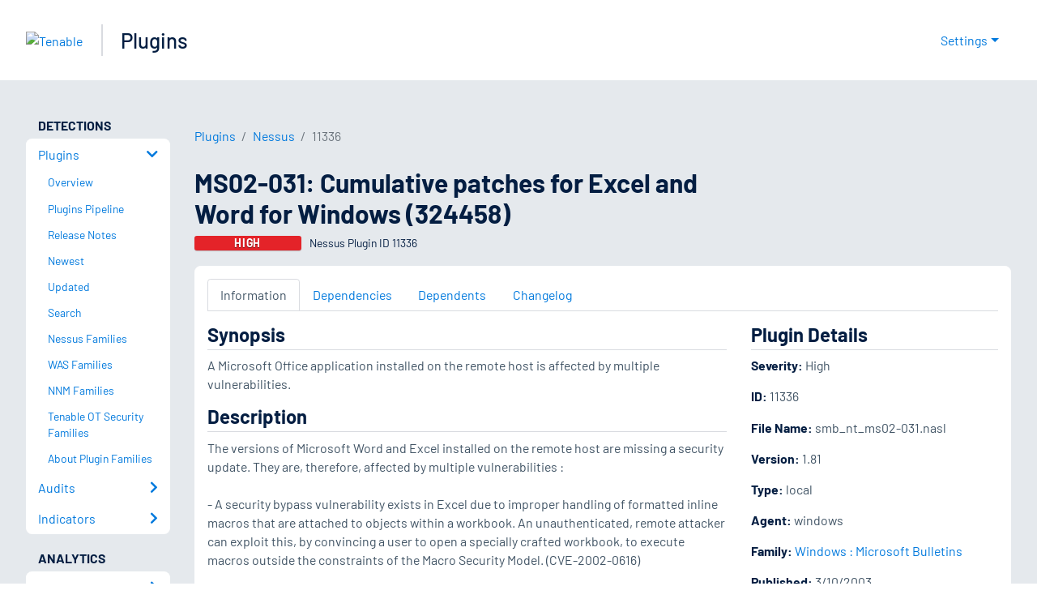

--- FILE ---
content_type: application/x-javascript; charset=UTF-8
request_url: https://trackingapi.trendemon.com/api/experience/personal-stream?AccountId=2110&ClientUrl=https%3A%2F%2Fwww.tenable.com%2Fplugins%2Fnessus%2F11336&MarketingAutomationCookie=&ExcludedStreamsJson=%5B%5D&callback=jsonp104457&vid=2110:17692115661964546
body_size: -64
content:
jsonp104457(null)

--- FILE ---
content_type: application/x-javascript; charset=UTF-8
request_url: https://trackingapi.trendemon.com/api/Identity/me?accountId=2110&DomainCookie=17692115661964546&fingerPrint=cd6156e959afb7f71e12407d11bda856&callback=jsonp105777&vid=
body_size: 275
content:
jsonp105777({"VisitorUid":"-8103494741273905455","VisitorInternalId":"2110:17692115661964546"})